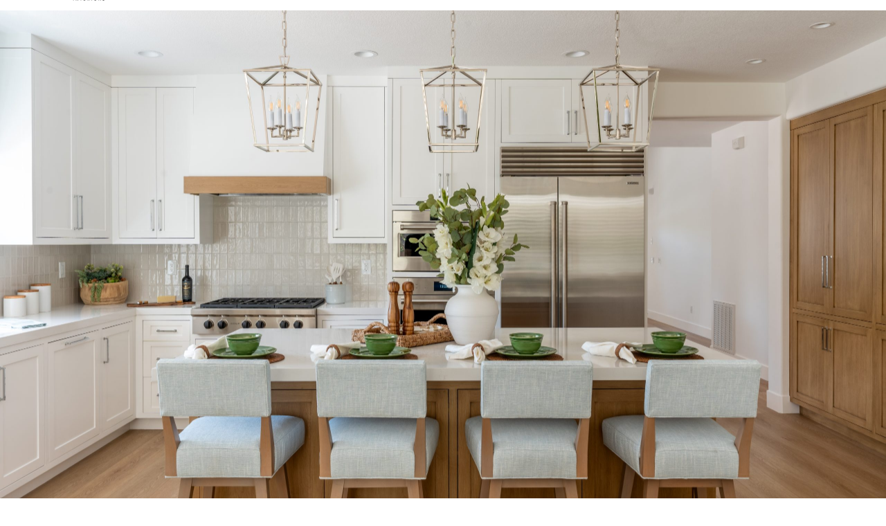

--- FILE ---
content_type: text/html; charset=UTF-8
request_url: https://www.cheridavisinteriors.com/
body_size: 16151
content:
<!DOCTYPE html>
<!--[if IE 7]>
<html class="ie ie7" lang="en-US">
<![endif]-->
<!--[if IE 8]>
<html class="ie ie8 no-js lt-ie9" lang="en-US">
<![endif]-->
<!--[if !(IE 7) | !(IE 8) ]><!-->
<html lang="en-US">
<!--<![endif]-->
<head>
    <meta charset="UTF-8">
    <meta name="viewport" content="width=device-width, initial-scale=1, maximum-scale=1">
    <link rel="profile" href="https://gmpg.org/xfn/11">
    <link rel="pingback" href="https://www.cheridavisinteriors.com/xmlrpc.php">
	
	<!-- Favicons
    ================================================== -->
    <link rel="shortcut icon" type="image/x-icon" href="https://www.cheridavisinteriors.com/wp-content/uploads/2018/05/cd.png">    
<meta name='robots' content='index, follow, max-image-preview:large, max-snippet:-1, max-video-preview:-1' />
	<style>img:is([sizes="auto" i], [sizes^="auto," i]) { contain-intrinsic-size: 3000px 1500px }</style>
	
	<!-- This site is optimized with the Yoast SEO plugin v25.9 - https://yoast.com/wordpress/plugins/seo/ -->
	<title>Orange County Interior Designer | Cheri Davis Interiors Yorba Linda</title>
	<meta name="description" content="The interior design process can be overwhelming, time consuming and costly. Let Cheri Davis alleviate the stress and make the process easier. Yorba Linda Interior Designer" />
	<link rel="canonical" href="https://www.cheridavisinteriors.com/" />
	<meta property="og:locale" content="en_US" />
	<meta property="og:type" content="website" />
	<meta property="og:title" content="Orange County Interior Designer | Cheri Davis Interiors Yorba Linda" />
	<meta property="og:description" content="The interior design process can be overwhelming, time consuming and costly. Let Cheri Davis alleviate the stress and make the process easier. Yorba Linda Interior Designer" />
	<meta property="og:url" content="https://www.cheridavisinteriors.com/" />
	<meta property="og:site_name" content="Cheri Davis" />
	<meta property="article:modified_time" content="2025-10-21T18:33:35+00:00" />
	<meta name="twitter:card" content="summary_large_image" />
	<script type="application/ld+json" class="yoast-schema-graph">{"@context":"https://schema.org","@graph":[{"@type":"WebPage","@id":"https://www.cheridavisinteriors.com/","url":"https://www.cheridavisinteriors.com/","name":"Orange County Interior Designer | Cheri Davis Interiors Yorba Linda","isPartOf":{"@id":"https://www.cheridavisinteriors.com/#website"},"datePublished":"2017-08-29T06:55:00+00:00","dateModified":"2025-10-21T18:33:35+00:00","description":"The interior design process can be overwhelming, time consuming and costly. Let Cheri Davis alleviate the stress and make the process easier. Yorba Linda Interior Designer","breadcrumb":{"@id":"https://www.cheridavisinteriors.com/#breadcrumb"},"inLanguage":"en-US","potentialAction":[{"@type":"ReadAction","target":["https://www.cheridavisinteriors.com/"]}]},{"@type":"BreadcrumbList","@id":"https://www.cheridavisinteriors.com/#breadcrumb","itemListElement":[{"@type":"ListItem","position":1,"name":"Home"}]},{"@type":"WebSite","@id":"https://www.cheridavisinteriors.com/#website","url":"https://www.cheridavisinteriors.com/","name":"Cheri Davis","description":"Interiors","potentialAction":[{"@type":"SearchAction","target":{"@type":"EntryPoint","urlTemplate":"https://www.cheridavisinteriors.com/?s={search_term_string}"},"query-input":{"@type":"PropertyValueSpecification","valueRequired":true,"valueName":"search_term_string"}}],"inLanguage":"en-US"}]}</script>
	<!-- / Yoast SEO plugin. -->


<link rel='dns-prefetch' href='//maps.googleapis.com' />
<link rel='dns-prefetch' href='//fonts.googleapis.com' />
<link rel='dns-prefetch' href='//www.googletagmanager.com' />
<link rel="alternate" type="application/rss+xml" title="Cheri Davis &raquo; Feed" href="https://www.cheridavisinteriors.com/feed/" />
<link rel="alternate" type="application/rss+xml" title="Cheri Davis &raquo; Comments Feed" href="https://www.cheridavisinteriors.com/comments/feed/" />
<script type="text/javascript">
/* <![CDATA[ */
window._wpemojiSettings = {"baseUrl":"https:\/\/s.w.org\/images\/core\/emoji\/16.0.1\/72x72\/","ext":".png","svgUrl":"https:\/\/s.w.org\/images\/core\/emoji\/16.0.1\/svg\/","svgExt":".svg","source":{"concatemoji":"https:\/\/www.cheridavisinteriors.com\/wp-includes\/js\/wp-emoji-release.min.js?ver=6.8.2"}};
/*! This file is auto-generated */
!function(s,n){var o,i,e;function c(e){try{var t={supportTests:e,timestamp:(new Date).valueOf()};sessionStorage.setItem(o,JSON.stringify(t))}catch(e){}}function p(e,t,n){e.clearRect(0,0,e.canvas.width,e.canvas.height),e.fillText(t,0,0);var t=new Uint32Array(e.getImageData(0,0,e.canvas.width,e.canvas.height).data),a=(e.clearRect(0,0,e.canvas.width,e.canvas.height),e.fillText(n,0,0),new Uint32Array(e.getImageData(0,0,e.canvas.width,e.canvas.height).data));return t.every(function(e,t){return e===a[t]})}function u(e,t){e.clearRect(0,0,e.canvas.width,e.canvas.height),e.fillText(t,0,0);for(var n=e.getImageData(16,16,1,1),a=0;a<n.data.length;a++)if(0!==n.data[a])return!1;return!0}function f(e,t,n,a){switch(t){case"flag":return n(e,"\ud83c\udff3\ufe0f\u200d\u26a7\ufe0f","\ud83c\udff3\ufe0f\u200b\u26a7\ufe0f")?!1:!n(e,"\ud83c\udde8\ud83c\uddf6","\ud83c\udde8\u200b\ud83c\uddf6")&&!n(e,"\ud83c\udff4\udb40\udc67\udb40\udc62\udb40\udc65\udb40\udc6e\udb40\udc67\udb40\udc7f","\ud83c\udff4\u200b\udb40\udc67\u200b\udb40\udc62\u200b\udb40\udc65\u200b\udb40\udc6e\u200b\udb40\udc67\u200b\udb40\udc7f");case"emoji":return!a(e,"\ud83e\udedf")}return!1}function g(e,t,n,a){var r="undefined"!=typeof WorkerGlobalScope&&self instanceof WorkerGlobalScope?new OffscreenCanvas(300,150):s.createElement("canvas"),o=r.getContext("2d",{willReadFrequently:!0}),i=(o.textBaseline="top",o.font="600 32px Arial",{});return e.forEach(function(e){i[e]=t(o,e,n,a)}),i}function t(e){var t=s.createElement("script");t.src=e,t.defer=!0,s.head.appendChild(t)}"undefined"!=typeof Promise&&(o="wpEmojiSettingsSupports",i=["flag","emoji"],n.supports={everything:!0,everythingExceptFlag:!0},e=new Promise(function(e){s.addEventListener("DOMContentLoaded",e,{once:!0})}),new Promise(function(t){var n=function(){try{var e=JSON.parse(sessionStorage.getItem(o));if("object"==typeof e&&"number"==typeof e.timestamp&&(new Date).valueOf()<e.timestamp+604800&&"object"==typeof e.supportTests)return e.supportTests}catch(e){}return null}();if(!n){if("undefined"!=typeof Worker&&"undefined"!=typeof OffscreenCanvas&&"undefined"!=typeof URL&&URL.createObjectURL&&"undefined"!=typeof Blob)try{var e="postMessage("+g.toString()+"("+[JSON.stringify(i),f.toString(),p.toString(),u.toString()].join(",")+"));",a=new Blob([e],{type:"text/javascript"}),r=new Worker(URL.createObjectURL(a),{name:"wpTestEmojiSupports"});return void(r.onmessage=function(e){c(n=e.data),r.terminate(),t(n)})}catch(e){}c(n=g(i,f,p,u))}t(n)}).then(function(e){for(var t in e)n.supports[t]=e[t],n.supports.everything=n.supports.everything&&n.supports[t],"flag"!==t&&(n.supports.everythingExceptFlag=n.supports.everythingExceptFlag&&n.supports[t]);n.supports.everythingExceptFlag=n.supports.everythingExceptFlag&&!n.supports.flag,n.DOMReady=!1,n.readyCallback=function(){n.DOMReady=!0}}).then(function(){return e}).then(function(){var e;n.supports.everything||(n.readyCallback(),(e=n.source||{}).concatemoji?t(e.concatemoji):e.wpemoji&&e.twemoji&&(t(e.twemoji),t(e.wpemoji)))}))}((window,document),window._wpemojiSettings);
/* ]]> */
</script>
<style id='wp-emoji-styles-inline-css' type='text/css'>

	img.wp-smiley, img.emoji {
		display: inline !important;
		border: none !important;
		box-shadow: none !important;
		height: 1em !important;
		width: 1em !important;
		margin: 0 0.07em !important;
		vertical-align: -0.1em !important;
		background: none !important;
		padding: 0 !important;
	}
</style>
<link rel='stylesheet' id='wp-block-library-css' href='https://www.cheridavisinteriors.com/wp-includes/css/dist/block-library/style.min.css?ver=6.8.2' type='text/css' media='all' />
<style id='classic-theme-styles-inline-css' type='text/css'>
/*! This file is auto-generated */
.wp-block-button__link{color:#fff;background-color:#32373c;border-radius:9999px;box-shadow:none;text-decoration:none;padding:calc(.667em + 2px) calc(1.333em + 2px);font-size:1.125em}.wp-block-file__button{background:#32373c;color:#fff;text-decoration:none}
</style>
<style id='global-styles-inline-css' type='text/css'>
:root{--wp--preset--aspect-ratio--square: 1;--wp--preset--aspect-ratio--4-3: 4/3;--wp--preset--aspect-ratio--3-4: 3/4;--wp--preset--aspect-ratio--3-2: 3/2;--wp--preset--aspect-ratio--2-3: 2/3;--wp--preset--aspect-ratio--16-9: 16/9;--wp--preset--aspect-ratio--9-16: 9/16;--wp--preset--color--black: #000000;--wp--preset--color--cyan-bluish-gray: #abb8c3;--wp--preset--color--white: #ffffff;--wp--preset--color--pale-pink: #f78da7;--wp--preset--color--vivid-red: #cf2e2e;--wp--preset--color--luminous-vivid-orange: #ff6900;--wp--preset--color--luminous-vivid-amber: #fcb900;--wp--preset--color--light-green-cyan: #7bdcb5;--wp--preset--color--vivid-green-cyan: #00d084;--wp--preset--color--pale-cyan-blue: #8ed1fc;--wp--preset--color--vivid-cyan-blue: #0693e3;--wp--preset--color--vivid-purple: #9b51e0;--wp--preset--gradient--vivid-cyan-blue-to-vivid-purple: linear-gradient(135deg,rgba(6,147,227,1) 0%,rgb(155,81,224) 100%);--wp--preset--gradient--light-green-cyan-to-vivid-green-cyan: linear-gradient(135deg,rgb(122,220,180) 0%,rgb(0,208,130) 100%);--wp--preset--gradient--luminous-vivid-amber-to-luminous-vivid-orange: linear-gradient(135deg,rgba(252,185,0,1) 0%,rgba(255,105,0,1) 100%);--wp--preset--gradient--luminous-vivid-orange-to-vivid-red: linear-gradient(135deg,rgba(255,105,0,1) 0%,rgb(207,46,46) 100%);--wp--preset--gradient--very-light-gray-to-cyan-bluish-gray: linear-gradient(135deg,rgb(238,238,238) 0%,rgb(169,184,195) 100%);--wp--preset--gradient--cool-to-warm-spectrum: linear-gradient(135deg,rgb(74,234,220) 0%,rgb(151,120,209) 20%,rgb(207,42,186) 40%,rgb(238,44,130) 60%,rgb(251,105,98) 80%,rgb(254,248,76) 100%);--wp--preset--gradient--blush-light-purple: linear-gradient(135deg,rgb(255,206,236) 0%,rgb(152,150,240) 100%);--wp--preset--gradient--blush-bordeaux: linear-gradient(135deg,rgb(254,205,165) 0%,rgb(254,45,45) 50%,rgb(107,0,62) 100%);--wp--preset--gradient--luminous-dusk: linear-gradient(135deg,rgb(255,203,112) 0%,rgb(199,81,192) 50%,rgb(65,88,208) 100%);--wp--preset--gradient--pale-ocean: linear-gradient(135deg,rgb(255,245,203) 0%,rgb(182,227,212) 50%,rgb(51,167,181) 100%);--wp--preset--gradient--electric-grass: linear-gradient(135deg,rgb(202,248,128) 0%,rgb(113,206,126) 100%);--wp--preset--gradient--midnight: linear-gradient(135deg,rgb(2,3,129) 0%,rgb(40,116,252) 100%);--wp--preset--font-size--small: 13px;--wp--preset--font-size--medium: 20px;--wp--preset--font-size--large: 36px;--wp--preset--font-size--x-large: 42px;--wp--preset--spacing--20: 0.44rem;--wp--preset--spacing--30: 0.67rem;--wp--preset--spacing--40: 1rem;--wp--preset--spacing--50: 1.5rem;--wp--preset--spacing--60: 2.25rem;--wp--preset--spacing--70: 3.38rem;--wp--preset--spacing--80: 5.06rem;--wp--preset--shadow--natural: 6px 6px 9px rgba(0, 0, 0, 0.2);--wp--preset--shadow--deep: 12px 12px 50px rgba(0, 0, 0, 0.4);--wp--preset--shadow--sharp: 6px 6px 0px rgba(0, 0, 0, 0.2);--wp--preset--shadow--outlined: 6px 6px 0px -3px rgba(255, 255, 255, 1), 6px 6px rgba(0, 0, 0, 1);--wp--preset--shadow--crisp: 6px 6px 0px rgba(0, 0, 0, 1);}:where(.is-layout-flex){gap: 0.5em;}:where(.is-layout-grid){gap: 0.5em;}body .is-layout-flex{display: flex;}.is-layout-flex{flex-wrap: wrap;align-items: center;}.is-layout-flex > :is(*, div){margin: 0;}body .is-layout-grid{display: grid;}.is-layout-grid > :is(*, div){margin: 0;}:where(.wp-block-columns.is-layout-flex){gap: 2em;}:where(.wp-block-columns.is-layout-grid){gap: 2em;}:where(.wp-block-post-template.is-layout-flex){gap: 1.25em;}:where(.wp-block-post-template.is-layout-grid){gap: 1.25em;}.has-black-color{color: var(--wp--preset--color--black) !important;}.has-cyan-bluish-gray-color{color: var(--wp--preset--color--cyan-bluish-gray) !important;}.has-white-color{color: var(--wp--preset--color--white) !important;}.has-pale-pink-color{color: var(--wp--preset--color--pale-pink) !important;}.has-vivid-red-color{color: var(--wp--preset--color--vivid-red) !important;}.has-luminous-vivid-orange-color{color: var(--wp--preset--color--luminous-vivid-orange) !important;}.has-luminous-vivid-amber-color{color: var(--wp--preset--color--luminous-vivid-amber) !important;}.has-light-green-cyan-color{color: var(--wp--preset--color--light-green-cyan) !important;}.has-vivid-green-cyan-color{color: var(--wp--preset--color--vivid-green-cyan) !important;}.has-pale-cyan-blue-color{color: var(--wp--preset--color--pale-cyan-blue) !important;}.has-vivid-cyan-blue-color{color: var(--wp--preset--color--vivid-cyan-blue) !important;}.has-vivid-purple-color{color: var(--wp--preset--color--vivid-purple) !important;}.has-black-background-color{background-color: var(--wp--preset--color--black) !important;}.has-cyan-bluish-gray-background-color{background-color: var(--wp--preset--color--cyan-bluish-gray) !important;}.has-white-background-color{background-color: var(--wp--preset--color--white) !important;}.has-pale-pink-background-color{background-color: var(--wp--preset--color--pale-pink) !important;}.has-vivid-red-background-color{background-color: var(--wp--preset--color--vivid-red) !important;}.has-luminous-vivid-orange-background-color{background-color: var(--wp--preset--color--luminous-vivid-orange) !important;}.has-luminous-vivid-amber-background-color{background-color: var(--wp--preset--color--luminous-vivid-amber) !important;}.has-light-green-cyan-background-color{background-color: var(--wp--preset--color--light-green-cyan) !important;}.has-vivid-green-cyan-background-color{background-color: var(--wp--preset--color--vivid-green-cyan) !important;}.has-pale-cyan-blue-background-color{background-color: var(--wp--preset--color--pale-cyan-blue) !important;}.has-vivid-cyan-blue-background-color{background-color: var(--wp--preset--color--vivid-cyan-blue) !important;}.has-vivid-purple-background-color{background-color: var(--wp--preset--color--vivid-purple) !important;}.has-black-border-color{border-color: var(--wp--preset--color--black) !important;}.has-cyan-bluish-gray-border-color{border-color: var(--wp--preset--color--cyan-bluish-gray) !important;}.has-white-border-color{border-color: var(--wp--preset--color--white) !important;}.has-pale-pink-border-color{border-color: var(--wp--preset--color--pale-pink) !important;}.has-vivid-red-border-color{border-color: var(--wp--preset--color--vivid-red) !important;}.has-luminous-vivid-orange-border-color{border-color: var(--wp--preset--color--luminous-vivid-orange) !important;}.has-luminous-vivid-amber-border-color{border-color: var(--wp--preset--color--luminous-vivid-amber) !important;}.has-light-green-cyan-border-color{border-color: var(--wp--preset--color--light-green-cyan) !important;}.has-vivid-green-cyan-border-color{border-color: var(--wp--preset--color--vivid-green-cyan) !important;}.has-pale-cyan-blue-border-color{border-color: var(--wp--preset--color--pale-cyan-blue) !important;}.has-vivid-cyan-blue-border-color{border-color: var(--wp--preset--color--vivid-cyan-blue) !important;}.has-vivid-purple-border-color{border-color: var(--wp--preset--color--vivid-purple) !important;}.has-vivid-cyan-blue-to-vivid-purple-gradient-background{background: var(--wp--preset--gradient--vivid-cyan-blue-to-vivid-purple) !important;}.has-light-green-cyan-to-vivid-green-cyan-gradient-background{background: var(--wp--preset--gradient--light-green-cyan-to-vivid-green-cyan) !important;}.has-luminous-vivid-amber-to-luminous-vivid-orange-gradient-background{background: var(--wp--preset--gradient--luminous-vivid-amber-to-luminous-vivid-orange) !important;}.has-luminous-vivid-orange-to-vivid-red-gradient-background{background: var(--wp--preset--gradient--luminous-vivid-orange-to-vivid-red) !important;}.has-very-light-gray-to-cyan-bluish-gray-gradient-background{background: var(--wp--preset--gradient--very-light-gray-to-cyan-bluish-gray) !important;}.has-cool-to-warm-spectrum-gradient-background{background: var(--wp--preset--gradient--cool-to-warm-spectrum) !important;}.has-blush-light-purple-gradient-background{background: var(--wp--preset--gradient--blush-light-purple) !important;}.has-blush-bordeaux-gradient-background{background: var(--wp--preset--gradient--blush-bordeaux) !important;}.has-luminous-dusk-gradient-background{background: var(--wp--preset--gradient--luminous-dusk) !important;}.has-pale-ocean-gradient-background{background: var(--wp--preset--gradient--pale-ocean) !important;}.has-electric-grass-gradient-background{background: var(--wp--preset--gradient--electric-grass) !important;}.has-midnight-gradient-background{background: var(--wp--preset--gradient--midnight) !important;}.has-small-font-size{font-size: var(--wp--preset--font-size--small) !important;}.has-medium-font-size{font-size: var(--wp--preset--font-size--medium) !important;}.has-large-font-size{font-size: var(--wp--preset--font-size--large) !important;}.has-x-large-font-size{font-size: var(--wp--preset--font-size--x-large) !important;}
:where(.wp-block-post-template.is-layout-flex){gap: 1.25em;}:where(.wp-block-post-template.is-layout-grid){gap: 1.25em;}
:where(.wp-block-columns.is-layout-flex){gap: 2em;}:where(.wp-block-columns.is-layout-grid){gap: 2em;}
:root :where(.wp-block-pullquote){font-size: 1.5em;line-height: 1.6;}
</style>
<link rel='stylesheet' id='contact-form-7-css' href='https://www.cheridavisinteriors.com/wp-content/plugins/contact-form-7/includes/css/styles.css?ver=6.1.1' type='text/css' media='all' />
<link rel='stylesheet' id='imtst_style_vc-css' href='https://www.cheridavisinteriors.com/wp-content/plugins/indeed-my-testimonials-vc/files/css/style.css?ver=6.8.2' type='text/css' media='all' />
<link rel='stylesheet' id='imtst_owl_carousel_vc-css' href='https://www.cheridavisinteriors.com/wp-content/plugins/indeed-my-testimonials-vc/files/css/owl.carousel.css?ver=6.8.2' type='text/css' media='all' />
<link rel='stylesheet' id='imtst_font-awesome-css' href='https://www.cheridavisinteriors.com/wp-content/plugins/indeed-my-testimonials-vc/files/css/font-awesome.min.css?ver=6.8.2' type='text/css' media='all' />
<link rel='stylesheet' id='rs-plugin-settings-css' href='https://www.cheridavisinteriors.com/wp-content/plugins/revslider/public/assets/css/settings.css?ver=5.4.8' type='text/css' media='all' />
<style id='rs-plugin-settings-inline-css' type='text/css'>
#rs-demo-id {}
</style>
<link rel='stylesheet' id='woocommerce-layout-css' href='https://www.cheridavisinteriors.com/wp-content/plugins/woocommerce/assets/css/woocommerce-layout.css?ver=10.1.2' type='text/css' media='all' />
<link rel='stylesheet' id='woocommerce-smallscreen-css' href='https://www.cheridavisinteriors.com/wp-content/plugins/woocommerce/assets/css/woocommerce-smallscreen.css?ver=10.1.2' type='text/css' media='only screen and (max-width: 768px)' />
<link rel='stylesheet' id='woocommerce-general-css' href='https://www.cheridavisinteriors.com/wp-content/plugins/woocommerce/assets/css/woocommerce.css?ver=10.1.2' type='text/css' media='all' />
<style id='woocommerce-inline-inline-css' type='text/css'>
.woocommerce form .form-row .required { visibility: visible; }
</style>
<link rel='stylesheet' id='brands-styles-css' href='https://www.cheridavisinteriors.com/wp-content/plugins/woocommerce/assets/css/brands.css?ver=10.1.2' type='text/css' media='all' />
<link rel='stylesheet' id='archi-fonts-css' href='https://fonts.googleapis.com/css?family=Allura%7CDosis%3A200%2C300%2C400%2C500%2C600%2C700%2C800%7CMontserrat%3A100%2C100i%2C200%2C200i%2C300%2C300i%2C400%2C400i%2C500%2C500i%2C600%2C600i%2C700%2C700i%2C800%2C800i%2C900%2C900i%7COpen%2BSans%3A300%2C300i%2C400%2C400i%2C600%2C600i%2C700%2C700i%2C800%2C800i%7CPT%2BSans%3A400%2C400i%2C700%2C700i%7CRaleway%3A100%2C100i%2C200%2C200i%2C300%2C300i%2C400%2C400i%2C500%2C500i%2C600%2C600i%2C700%2C700i%2C800%2C800i%2C900%2C900i&#038;subset=cyrillic%2Ccyrillic-ext%2Cgreek%2Cgreek-ext%2Clatin-ext%2Cvietnamese' type='text/css' media='all' />
<link rel='stylesheet' id='archi-bootstrap-css' href='https://www.cheridavisinteriors.com/wp-content/themes/archi/css/bootstrap.css?ver=6.8.2' type='text/css' media='all' />
<link rel='stylesheet' id='archi-animate-css' href='https://www.cheridavisinteriors.com/wp-content/themes/archi/css/animate.css?ver=6.8.2' type='text/css' media='all' />
<link rel='stylesheet' id='archi-plugin-css' href='https://www.cheridavisinteriors.com/wp-content/themes/archi/css/plugin.css?ver=6.8.2' type='text/css' media='all' />
<link rel='stylesheet' id='archi-awesome-font-css' href='https://www.cheridavisinteriors.com/wp-content/themes/archi/fonts/font-awesome/css/font-awesome.css?ver=6.8.2' type='text/css' media='all' />
<link rel='stylesheet' id='archi-et-line-font-css' href='https://www.cheridavisinteriors.com/wp-content/themes/archi/fonts/et-line-font/style.css?ver=6.8.2' type='text/css' media='all' />
<link rel='stylesheet' id='archi-elegant-font-css' href='https://www.cheridavisinteriors.com/wp-content/themes/archi/fonts/elegant-font/style.css?ver=6.8.2' type='text/css' media='all' />
<link rel='stylesheet' id='archi-YTPlayer-css' href='https://www.cheridavisinteriors.com/wp-content/themes/archi/css/jquery.mb.YTPlayer.min.css?ver=6.8.2' type='text/css' media='all' />
<link rel='stylesheet' id='archi-style-css' href='https://www.cheridavisinteriors.com/wp-content/themes/archi/style.css?ver=25-10-2016' type='text/css' media='all' />
<link rel='stylesheet' id='archi-woocommerce-css' href='https://www.cheridavisinteriors.com/wp-content/themes/archi/css/woocommerce.css?ver=6.8.2' type='text/css' media='all' />
<link rel='stylesheet' id='archi-style-light-css' href='https://www.cheridavisinteriors.com/wp-content/themes/archi/css/light.css?ver=6.8.2' type='text/css' media='all' />
<link rel='stylesheet' id='archi-twentytwenty-css' href='https://www.cheridavisinteriors.com/wp-content/themes/archi/css/twentytwenty.css?ver=6.8.2' type='text/css' media='all' />
<!--[if gt IE 8]>
<link rel='stylesheet' id='archi-theme-new-ie-css' href='https://www.cheridavisinteriors.com/wp-content/themes/archi/css/new-ie.css?ver=6.8.2' type='text/css' media='all' />
<![endif]-->
<link rel='stylesheet' id='js_composer_front-css' href='https://www.cheridavisinteriors.com/wp-content/plugins/js_composer/assets/css/js_composer.min.css?ver=6.6.0' type='text/css' media='all' />
<script type="text/javascript" src="https://www.cheridavisinteriors.com/wp-includes/js/jquery/jquery.min.js?ver=3.7.1" id="jquery-core-js"></script>
<script type="text/javascript" src="https://www.cheridavisinteriors.com/wp-includes/js/jquery/jquery-migrate.min.js?ver=3.4.1" id="jquery-migrate-js"></script>
<script type="text/javascript" src="https://www.cheridavisinteriors.com/wp-content/plugins/indeed-my-testimonials-vc/files/js/owl.carousel.js" id="imtst_owl_carousel_js-js"></script>
<script type="text/javascript" src="https://www.cheridavisinteriors.com/wp-content/plugins/indeed-my-testimonials-vc/files/js/front_end.js" id="imtst_front_end_testimonials_js-js"></script>
<script type="text/javascript" src="https://www.cheridavisinteriors.com/wp-content/plugins/indeed-my-testimonials-vc/files/js/isotope.pkgd.min.js" id="imtst_isotope_pkgd_min_vc-js"></script>
<script type="text/javascript" src="https://www.cheridavisinteriors.com/wp-content/plugins/revslider/public/assets/js/jquery.themepunch.tools.min.js?ver=5.4.8" id="tp-tools-js"></script>
<script type="text/javascript" src="https://www.cheridavisinteriors.com/wp-content/plugins/revslider/public/assets/js/jquery.themepunch.revolution.min.js?ver=5.4.8" id="revmin-js"></script>
<script type="text/javascript" src="https://www.cheridavisinteriors.com/wp-content/plugins/woocommerce/assets/js/jquery-blockui/jquery.blockUI.min.js?ver=2.7.0-wc.10.1.2" id="jquery-blockui-js" data-wp-strategy="defer"></script>
<script type="text/javascript" id="wc-add-to-cart-js-extra">
/* <![CDATA[ */
var wc_add_to_cart_params = {"ajax_url":"\/wp-admin\/admin-ajax.php","wc_ajax_url":"\/?wc-ajax=%%endpoint%%","i18n_view_cart":"View cart","cart_url":"https:\/\/www.cheridavisinteriors.com\/cart\/","is_cart":"","cart_redirect_after_add":"yes"};
/* ]]> */
</script>
<script type="text/javascript" src="https://www.cheridavisinteriors.com/wp-content/plugins/woocommerce/assets/js/frontend/add-to-cart.min.js?ver=10.1.2" id="wc-add-to-cart-js" data-wp-strategy="defer"></script>
<script type="text/javascript" src="https://www.cheridavisinteriors.com/wp-content/plugins/woocommerce/assets/js/js-cookie/js.cookie.min.js?ver=2.1.4-wc.10.1.2" id="js-cookie-js" defer="defer" data-wp-strategy="defer"></script>
<script type="text/javascript" id="woocommerce-js-extra">
/* <![CDATA[ */
var woocommerce_params = {"ajax_url":"\/wp-admin\/admin-ajax.php","wc_ajax_url":"\/?wc-ajax=%%endpoint%%","i18n_password_show":"Show password","i18n_password_hide":"Hide password"};
/* ]]> */
</script>
<script type="text/javascript" src="https://www.cheridavisinteriors.com/wp-content/plugins/woocommerce/assets/js/frontend/woocommerce.min.js?ver=10.1.2" id="woocommerce-js" defer="defer" data-wp-strategy="defer"></script>
<script type="text/javascript" src="https://www.cheridavisinteriors.com/wp-content/plugins/js_composer/assets/js/vendors/woocommerce-add-to-cart.js?ver=6.6.0" id="vc_woocommerce-add-to-cart-js-js"></script>
<script type="text/javascript" src="https://maps.googleapis.com/maps/api/js?key=AIzaSyDZJDaC3vVJjxIi2QHgdctp3Acq8UR2Fgk&amp;ver=6.8.2" id="archi-maps-js-js"></script>
<script type="text/javascript" src="https://www.cheridavisinteriors.com/wp-content/themes/archi/js/maplace.js?ver=6.8.2" id="archi-maplace-js"></script>
<script type="text/javascript" src="https://www.cheridavisinteriors.com/wp-content/themes/archi/js/jquery.malihu.PageScroll2id.js?ver=6.8.2" id="archi-PageScroll2id-js"></script>
<link rel="https://api.w.org/" href="https://www.cheridavisinteriors.com/wp-json/" /><link rel="alternate" title="JSON" type="application/json" href="https://www.cheridavisinteriors.com/wp-json/wp/v2/pages/6" /><link rel="EditURI" type="application/rsd+xml" title="RSD" href="https://www.cheridavisinteriors.com/xmlrpc.php?rsd" />
<meta name="generator" content="WordPress 6.8.2" />
<meta name="generator" content="WooCommerce 10.1.2" />
<link rel='shortlink' href='https://www.cheridavisinteriors.com/' />
<link rel="alternate" title="oEmbed (JSON)" type="application/json+oembed" href="https://www.cheridavisinteriors.com/wp-json/oembed/1.0/embed?url=https%3A%2F%2Fwww.cheridavisinteriors.com%2F" />
<link rel="alternate" title="oEmbed (XML)" type="text/xml+oembed" href="https://www.cheridavisinteriors.com/wp-json/oembed/1.0/embed?url=https%3A%2F%2Fwww.cheridavisinteriors.com%2F&#038;format=xml" />
<meta name="generator" content="Redux 4.5.7" /><meta name="generator" content="Site Kit by Google 1.161.0" />        
    <style type="text/css">    	
		
		/* Subheader Colors */
		#subheader{
			background-image:url(https://www.cheridavisinteriors.com/wp-content/uploads/2018/07/wallo1.png); 			background-color:#222222;
		}
		#subheader h1, #subheader .crumb {
			color: #ECEFF3;
		}	

					/* Header Colors */
			@media only screen and (min-width: 993px) {
				.de-navbar-left.de_light header, .de-navbar-left.de_light,
				.de-navbar-left, header, header.header-bg, .de-navbar-left header, .de-navbar-left #de-sidebar, .mainmenu li li a, .mainmenu li li li a{
				  background-color:#FFFFFF;
				}
				.de-navbar-left header .mainmenu li {
					border-color:#1B1B1B;
				}
				header.smaller, header.header-bg.small{
				  background-color:#FFFFFF !important;
				  border-bottom-color: #333333 !important; 
				}
				.de-navbar-left header.smaller{background-color:#FFFFFF !important;}
				.no-subheader header{
					border-bottom-color: #333333; 
				}
				#mainmenu a, .mainmenu li li a, .mainmenu li li li a, .mainmenu li a {
					color: #000000;
				}
				header.smaller #mainmenu > li > a{
					color: #606060;
				}						
			}
			.de-navbar-left header {border-bottom: solid 0px #333333; }			
		
					@media only screen and (min-width: 992px) {
				#mainmenu li ul, #mainmenu > li > ul > li ul, .mainmenu li ul{width: px;}
				#mainmenu li li, #mainmenu li li li, .de-navbar-left header .mainmenu li li {border-bottom-color: ;}
				#mainmenu li li a, #mainmenu li li li a, .de-navbar-left header .mainmenu li li a{background-color:;color:#FFFFFF;}			
									.de-navbar-left header .mainmenu li li a:hover, .de-navbar-left header .mainmenu li li.current-menu-item > a,
					.de-navbar-left header .mainmenu li li.current-menu-ancestor > a {
						background-color:#FFFFFF;
						color:#FFFFFF;						
					}		
					.de-navbar-left header .mainmenu li li.current-menu-item {border-bottom-color: #FFFFFF;}						
							}
			

		#mainmenu li a:after, #mainmenu li a.mPS2id-highlight, .mainmenu li a.mPS2id-highlight, .de-navbar-left header .mainmenu > li > a:hover,
		header.smaller #mainmenu li a.mPS2id-highlight {
			color: #000000;
		}
		nav ul#mainmenu > li.current-menu-ancestor > a, .mainmenu li.current-menu-item > a, nav ul.mainmenu > li.current-menu-ancestor > a, 
		#mainmenu > li > a:hover, #mainmenu > li.current-menu-item > a, header.smaller #mainmenu > li > a:hover, header.smaller #mainmenu > li.current-menu-item > a {
			color: #000000;opacity:1;
		}
		#mainmenu li.current-menu-ancestor li.current-menu-ancestor > a, #mainmenu li li.active > a,
		header.smaller #mainmenu li li a:hover, #mainmenu li li a:hover {
			background-color: #000000;color:#111;			
		}

		/*Topbar Border Bottom Color */
		header .info {
			border-bottom-color: rgba(255,255,255,0.2);
			color: #FFFFFF;
		}
		header .info ul.social-list li i {
			color: #FFFFFF;
		}

		/* Content Colors */	
		.bg-color, .de_light .bg-fixed.bg-color,
		section.call-to-action,		
		.blog-list .date, .blog-read .date,
		.slider-info .text1,
		.btn-primary, .bg-id-color,
		.pagination .current,
		.pagination .current,
		.pagination .current:hover,
		.pagination .current:hover,
		.pagination .current:focus,
		.pagination .current span:focus, .dropcap,
		.fullwidthbanner-container a.btn,
		.feature-box-big-icon i,
		#testimonial-full, .icon-deco i,
		.blog-list .date-box .day,
		.bloglist .date-box .day,
		.feature-box-small-icon .border,
		.small-border, .team-box .small-border,	.date-post,
		.team-list .small-border,
		.de-team-list .small-border,
		.btn-line:hover,a.btn-line:hover,
		.btn-line.hover,a.btn-line.hover,
		.owl-arrow span, .de-progress .progress-bar,
		#btn-close-x:hover, .box-fx .info, .de_testi blockquote:before,
		.menu-sidebar-menu-container ul li.current_page_item a,
		.widget_nav_menu ul#services-list li:hover,
		.btn-more, .widget .small-border,
		.product img:hover, #btn-search, .form-submit #submit,
		#wp-calendar tbody td#today,
		.de_tab.tab_steps .de_nav li span,
		#services-list li a:hover,
		.de_light #services-list li.active,
		#services-list li.active, .button.btn.btn-line:hover,.woocommerce #respond input#submit, .woocommerce a.button, 
		.woocommerce button.button, .woocommerce input.button, .woocommerce .widget_price_filter .ui-slider .ui-slider-range,
		.woocommerce .widget_price_filter .ui-slider .ui-slider-handle, .woocommerce .widget_price_filter .ui-slider .ui-slider-handle,
		.woocommerce-cart .wc-proceed-to-checkout a.checkout-button, .woocommerce #respond input#submit.alt, .woocommerce a.button.alt, 
		.woocommerce button.button.alt, .woocommerce input.button.alt, .added_to_cart:hover, #back-to-top, .header-light #menu-btn:hover,
		.owl-theme .owl-controls .owl-buttons div, .mb_YTVTime, .socials-sharing a.socials-item:hover, a.btn-custom,
		header.side-header .social-icons-2 ul li a:hover, .pricing-dark.pricing-box .price-row,
		.mainmenu li li a:hover, #services-list .widget_nav_menu ul.menu > li.current-menu-item > a, #services-list > li.current-menu-item > a, 
		#services-list li li.current-menu-item > a, 
		.pricing-s1 .ribbon, #sidebar .widget .small-border, .portfolio-navigation a:hover {
			background-color:#000000;
		}
		.woocommerce-cart .wc-proceed-to-checkout a.checkout-button:hover, .woocommerce #respond input#submit.alt:hover, 
		.woocommerce a.button.alt:hover, .woocommerce button.button.alt:hover, .woocommerce input.button.alt:hover {
			background-color: #DAD8DA;
			color: #5D6F93;
		}
		.post-image .owl-theme .owl-controls .owl-page.active span, .pricing-dark.pricing-box .price-row, 
		.de_light .pricing-dark.pricing-box .price-row {
		   background-color:#000000 !important;
		}

					#filters a:hover, .filters a:hover{background-color:#111;}
			#filters li.showchild > a, #filters a.selected, #filters a.selected:hover,
			.filters a.selected, .filters a.selected:hover {
				background-color:#000000;
				color: #111;
			}
		
		.feature-box i,
		.slider_text h1, .id-color,
		.pricing-box li h1,
		.title span, i.large:hover,
		.feature-box-small-icon-2 i, address div i,
		.pricing-dark .pricing-box li.price-row, .price,
		.dark .feature-box-small-icon i,
		a.btn-slider:after,
		.feature-box-small-icon i, a.btn-line:after,
		.team-list .social a,
		.de_contact_info i, .de_count,
		.dark .btn-line:hover:after, .dark a.btn-line:hover:after, .dark a.btn-line.hover:after,
		a.btn-text:after,
		.separator span  i,
		address div strong,
		address span strong,
		.de_testi_by, .pf_text,
		.dark .btn-line:after, .dark  a.btn-line:after, .crumb a,
		.post-info a, .comments_number, .date .c_reply a,
		.search-form:before, h3 b, .woocommerce .star-rating span,
		.woocommerce .star-rating:before, .woocommerce div.product p.price, .woocommerce div.product span.price,
		.woocommerce div.product .woocommerce-tabs ul.tabs li.active a, .de_light.woocommerce p.stars a,
		.de_light.woocommerce p.stars a, .pricing-box h1, .de_light .pricing-box h1, h1.title strong, header .info ul.social-list li a:hover i,
		header .info ul.info-list li span, header .info ul.info-list li strong, header .info ul.info-list li i, .added_to_cart:after,
		.portfolio-icon:hover, .portfolio-icon a:hover i, .de-navbar-left #subheader .crumb a, .mb_YTVPBar, .post-controls a:hover strong, 
		.folio-style2 .folio-info h3 a:hover, .text-slider .text-item b, .style-3 b, .share-holder .social-links.rounded-share-icons a:hover i,
		.woocommerce span.onsale, .woocommerce-info .showcoupon, .pricing-s1 .bottom i, .expand h4:after, ul.sidebar-style-2 li:hover a, 
		ul.sidebar-style-2 li.active a, .pr_text, .portfolio-navigation a i, blockquote.s1  span.rating i, .process-sync2 .synced .item p, 
		.process-sync2 .item:hover p
		{
			color:#000000;
		}

		ul.sidebar-style-2 li.active, ul.sidebar-style-2 li:hover {border-left-color:#000000;}
		.pricing-dark.pricing-box h1, .de_light .pricing-dark.pricing-box h1 {color: #fff;}

		.feature-box i,
		.pagination .current,
		.pagination .current,
		.pagination .current:hover,
		.pagination .current:hover,
		.pagination .current:focus,
		.pagination .current:focus
		.feature-box-big-icon i:after,
		.social-icons i,
		.btn-line:hover,a.btn-line:hover,
		.btn-line.hover,a.btn-line:hover,
		.product img:hover,
		.wpcf7 input[type=text]:focus,.wpcf7 input[type=email]:focus,.wpcf7 input[type=tel]:focus,.wpcf7 textarea:focus, #search:focus,
		.de_light .wpcf7  input[type=text]:focus,.de_light .wpcf7  input[type=tel]:focus,.de_light .wpcf7 textarea:focus,
		.de_light .wpcf7 #search:focus, .comment-form input[type='text']:focus,.comment-form input[type='email']:focus,.comment-form textarea:focus, 
		.socials-sharing a.socials-item:hover, .woocommerce span.onsale, .portfolio-navigation a:hover,
		.wpcf7 input[type=number]:focus, .wpcf7 select.wpcf7-select:focus
		{
			border-color:#000000;
			outline: 0px;
		}

		.comment-form textarea:focus{
			border:1px solid #000000!important;
		}

		.box-fx .inner,
		.dark .box-fx .inner,
		.post-image,
		.arrow-up
		{
			border-bottom-color:#000000;
		}

		.arrow-down{
			border-top-color:#000000;
		}

		.callbacks_nav {
			background-color:#000000;
		}

		.de_tab .de_nav li span {
			border: 2px solid #000000;
		}

		.feature-box-big-icon i:after {
			border-color: #000000 transparent; /*same colour as the lower of the bubble's gradient*/
		}

		.de_review li.active img{
			border:solid 4px #000000;
		}
		.post-text blockquote {
		    border-left: 5px solid #000000;
		}

		/**** Custom CSS Footer ****/		
		footer .widget_recent_entries li, footer .widget_archive li,
		footer .widget_categories li, footer .widget_nav_menu li, 
		footer .widget_pages li, footer .widget_meta li, address span {
		    border-bottom-color: #222222;    
		}

					/*CSS Code Disable or Enable Breadcrumb*/	
			#subheader .crumb {display:none;}
		
		@media only screen and (max-width: 992px) {
			/* Styling Mobile Side Navigation */
		    body.de-navbar-left .side-header, body.de-navbar-left  header.side-header .mainmenu{ 
		    	background: #FFFFFF;		    }
		    body.de-navbar-left  header.side-header .mainmenu a{
		    	color: #000000;		    }
		    body.de-navbar-left  header.side-header .mainmenu > li {
		    	border-bottom-color: transparent;		    }
		    .mainmenu li ul{
		    	border-top-color: transparent;		    }
		    .mainmenu li ul li a{
		    	border-left-color: transparent;				border-bottom-color: transparent;		    }
		    #menu-btn:hover{
		    	background: #000000;
		    }

		    /* Styling Mobile Header */
		    header.header-bg, header, header.transparent {
		    	background: #FFFFFF;		    }
		    header #mainmenu li ul li:first-child, header #mainmenu li ul ul{
		    	border-top-color: transparent;		    }
		    #mainmenu li, header #mainmenu li ul ul li:last-child{
		    	border-bottom-color: transparent;		    }
		    #mainmenu li ul li a{
		    	border-left-color: transparent;				border-bottom-color: transparent;		    }
		    #mainmenu li a, #mainmenu li li a{
		    	color: #000000;		    }
		    		    				#menu-btn:before{color: #FFFFFF;}
			
			header #mainmenu li span{				
				background:url(https://www.cheridavisinteriors.com/wp-content/uploads/2018/07/down.png) center no-repeat;				
			}			
			header #mainmenu li span.active{
				background:url(https://www.cheridavisinteriors.com/wp-content/uploads/2018/07/up.png) center no-repeat;
			}
		}
    	.wpb_row.vc_row-flex .row {
    box-sizing: border-box;
    display: flex;
    flex-wrap: wrap;
    display: -webkit-flex;
    display: -webkit-box;
}

.product img {
    padding: 0;
    border: solid 0px #fff;
}


#mainmenu li.current-menu-ancestor li.current-menu-ancestor > a, #mainmenu li li.active > a, header.smaller #mainmenu li li a:hover, #mainmenu li li a:hover {
    background-color: #000000;
    color: #fff;
}

.blog-list .btn-more {
    padding: 3px 25px 3px 25px;
    color: #fff;
    text-transform: uppercase;
    text-decoration: none;
    font-weight: 700;
    float: right;
}


@media (min-width: 993px) {
    header {
        width: 100%;
        height: 95px;
    }
}    </style>
	<noscript><style>.woocommerce-product-gallery{ opacity: 1 !important; }</style></noscript>
				<script  type="text/javascript">
				!function(f,b,e,v,n,t,s){if(f.fbq)return;n=f.fbq=function(){n.callMethod?
					n.callMethod.apply(n,arguments):n.queue.push(arguments)};if(!f._fbq)f._fbq=n;
					n.push=n;n.loaded=!0;n.version='2.0';n.queue=[];t=b.createElement(e);t.async=!0;
					t.src=v;s=b.getElementsByTagName(e)[0];s.parentNode.insertBefore(t,s)}(window,
					document,'script','https://connect.facebook.net/en_US/fbevents.js');
			</script>
			<!-- WooCommerce Facebook Integration Begin -->
			<script  type="text/javascript">

				fbq('init', '342674886890013', {}, {
    "agent": "woocommerce_0-10.1.2-3.5.7"
});

				document.addEventListener( 'DOMContentLoaded', function() {
					// Insert placeholder for events injected when a product is added to the cart through AJAX.
					document.body.insertAdjacentHTML( 'beforeend', '<div class=\"wc-facebook-pixel-event-placeholder\"></div>' );
				}, false );

			</script>
			<!-- WooCommerce Facebook Integration End -->
			<meta name="generator" content="Powered by WPBakery Page Builder - drag and drop page builder for WordPress."/>
<meta name="generator" content="Powered by Slider Revolution 5.4.8 - responsive, Mobile-Friendly Slider Plugin for WordPress with comfortable drag and drop interface." />
<script type="text/javascript">function setREVStartSize(e){									
						try{ e.c=jQuery(e.c);var i=jQuery(window).width(),t=9999,r=0,n=0,l=0,f=0,s=0,h=0;
							if(e.responsiveLevels&&(jQuery.each(e.responsiveLevels,function(e,f){f>i&&(t=r=f,l=e),i>f&&f>r&&(r=f,n=e)}),t>r&&(l=n)),f=e.gridheight[l]||e.gridheight[0]||e.gridheight,s=e.gridwidth[l]||e.gridwidth[0]||e.gridwidth,h=i/s,h=h>1?1:h,f=Math.round(h*f),"fullscreen"==e.sliderLayout){var u=(e.c.width(),jQuery(window).height());if(void 0!=e.fullScreenOffsetContainer){var c=e.fullScreenOffsetContainer.split(",");if (c) jQuery.each(c,function(e,i){u=jQuery(i).length>0?u-jQuery(i).outerHeight(!0):u}),e.fullScreenOffset.split("%").length>1&&void 0!=e.fullScreenOffset&&e.fullScreenOffset.length>0?u-=jQuery(window).height()*parseInt(e.fullScreenOffset,0)/100:void 0!=e.fullScreenOffset&&e.fullScreenOffset.length>0&&(u-=parseInt(e.fullScreenOffset,0))}f=u}else void 0!=e.minHeight&&f<e.minHeight&&(f=e.minHeight);e.c.closest(".rev_slider_wrapper").css({height:f})					
						}catch(d){console.log("Failure at Presize of Slider:"+d)}						
					};</script>
		<style type="text/css" id="wp-custom-css">
			.btn-line::after, a.btn-line::after {
  font-family: FontAwesome;
  content: "\f054";
  margin-left: 0px;
}		</style>
		<style id="archi_option-dynamic-css" title="dynamic-css" class="redux-options-output">#subheader, .has-topbar #subheader, .de-navbar-left #subheader{padding-top:125px;padding-bottom:125px;}h1{font-family:'Trebuchet MS', Helvetica, sans-serif;font-weight:normal;font-style:normal;}h2{font-family:'Trebuchet MS', Helvetica, sans-serif;font-weight:normal;font-style:normal;}h3{font-family:'Trebuchet MS', Helvetica, sans-serif;font-weight:normal;font-style:normal;}#mainmenu > li > a, .mainmenu > li > a{font-family:'Trebuchet MS', Helvetica, sans-serif;font-weight:normal;font-style:normal;}#filters a, .filters a{color:#888;}#filters a:hover, .filters a:hover{color:#888;}footer{color:#CCCCCC;}footer .widget h3{color:#FFFFFF;}footer{background-color:#111111;}.subfooter{color:#CCCCCC;}.subfooter{background-color:#0B0B0B;}.subfooter{border-top-color:#0B0B0B;}footer a, address span a, footer .widget_recent_entries li a, footer .widget_archive li a,footer .widget_categories li a, footer .widget_nav_menu li a, footer .widget_pages li a, footer .widget_meta li a{color:#ccc;}footer a:hover, address span a:hover, footer .widget_recent_entries li a:hover, footer .widget_archive li a:hover,footer .widget_categories li a:hover, footer .widget_nav_menu li a:hover, footer .widget_pages li a:hover, footer .widget_meta li a:hover{color:#ccc;}footer a:active, address span a:active, footer .widget_recent_entries li a:active, footer .widget_archive li a:active,footer .widget_categories li a:active, footer .widget_nav_menu li a:active, footer .widget_pages li a:active, footer .widget_meta li a:active{color:#ccc;}.social-icons ul li a{color:#fff;}.social-icons ul li a:hover{color:#333;}.social-icons ul li a:active{color:#333;}footer .main-footer, .de-navbar-left footer.footer-side-nav .mainfooter{padding-top:80px;padding-bottom:0px;}.subfooter, .de-navbar-left footer.footer-side-nav .subfooter{padding-top:30px;padding-bottom:20px;}#back-to-top{right:40px;bottom:40px;}</style><style type="text/css" data-type="vc_shortcodes-custom-css">.vc_custom_1761071612721{padding-top: 80px !important;padding-bottom: 90px !important;background-image: url(https://www.cheridavisinteriors.com/wp-content/uploads/2025/09/DSC08197-HDR-scaled.jpg?id=2415) !important;background-position: center !important;background-repeat: no-repeat !important;background-size: cover !important;}.vc_custom_1524131103838{padding-top: 90px !important;padding-bottom: 90px !important;}.vc_custom_1760553382993{background-color: #eeeeee !important;}.vc_custom_1524131103838{padding-top: 90px !important;padding-bottom: 90px !important;}.vc_custom_1705000408922{padding-top: 80px !important;padding-right: 90px !important;padding-bottom: 90px !important;padding-left: 90px !important;background-position: center !important;background-repeat: no-repeat !important;background-size: cover !important;}.vc_custom_1531422660956{margin-bottom: 0px !important;}.vc_custom_1760552272885{margin-bottom: 0px !important;}.vc_custom_1705341839827{margin-bottom: 20px !important;}.vc_custom_1527704219748{margin-bottom: 20px !important;}</style><noscript><style> .wpb_animate_when_almost_visible { opacity: 1; }</style></noscript></head>
<body data-rsssl=1 class="home wp-singular page-template page-template-page-templates page-template-template-landing page-template-page-templatestemplate-landing-php page page-id-6 wp-theme-archi theme-archi woocommerce-no-js yith-ctpw de_light header-no-sticky-subheader archi-theme-ver-3.8.5 wordpress-version-6.8.2 wpb-js-composer js-comp-ver-6.6.0 vc_responsive" >
<div id="wrapper">
    <!-- header begin -->
    <header class="autoshow" >    
        <div class="container">
            <div class="row">
                <div class="col-md-12">
                    <div id="logo">
                        <a href="https://www.cheridavisinteriors.com/">
                            <img src="https://www.cheridavisinteriors.com/wp-content/uploads/2018/05/davis-smalllogo.png" alt="">
                        </a>
                    </div>
                    <span id="menu-btn"></span>
                    <!-- mainmenu begin -->
                    <nav>
                                                <ul id="mainmenu" ><li id="menu-item-2379" class="menu-item menu-item-type-post_type menu-item-object-page menu-item-home current-menu-item page_item page-item-6 current_page_item menu-item-2379 active"><a  title="Home" href="https://www.cheridavisinteriors.com/">Home</a></li>
<li id="menu-item-2385" class="menu-item menu-item-type-post_type menu-item-object-page menu-item-2385"><a  title="About" href="https://www.cheridavisinteriors.com/about-2/">About</a></li>
<li id="menu-item-2382" class="menu-item menu-item-type-post_type menu-item-object-page menu-item-2382"><a  title="Services" href="https://www.cheridavisinteriors.com/our-services/">Services</a></li>
<li id="menu-item-2383" class="menu-item menu-item-type-custom menu-item-object-custom menu-item-2383"><a  title="Projects" href="/project/">Projects</a></li>
<li id="menu-item-2381" class="menu-item menu-item-type-post_type menu-item-object-page menu-item-2381"><a  title="KIND WORDS" href="https://www.cheridavisinteriors.com/kind-words/">KIND WORDS</a></li>
<li id="menu-item-2384" class="menu-item menu-item-type-post_type menu-item-object-page menu-item-2384"><a  title="Contact" href="https://www.cheridavisinteriors.com/contact/">Contact</a></li>
</ul>                       
                    </nav>
                </div>
                <!-- mainmenu close -->
            </div>
        </div>
    </header>
    <!-- header close -->
    
				<section data-speed="3" data-type="background" class="wpb_row vc_row-fluid text-dark vc_custom_1761071612721 vc_row-has-fill bg-fixed full-height"><div class="container"><div class="row"><div class="wpb_column vc_column_container vc_col-sm-12"><div class="vc_column-inner "><div class="wpb_wrapper "  >	
	<!-- Element: OT Home Landing Product -->
	   
    <div class="center-y text-center">

		
    	 

                
    </div>
    
</div></div></div></div></div></section><section class="wpb_row vc_row-fluid vc_custom_1524131103838 vc_row-o-equal-height vc_row-o-content-middle vc_row-flex"><div class="container"><div class="row"><div class="wpb_column vc_column_container vc_col-sm-5"><div class="vc_column-inner "><div class="wpb_wrapper wow fadeInLeft"  >
	<div class="wpb_text_column wpb_content_element  vc_custom_1531422660956" >
		<div class="wpb_wrapper">
			<h2>Meet The Designer</h2>
<p class="lead">Cheri’s love and passion for design happened at an early age as she began touring model homes at the age of four.  She has always appreciated beautiful spaces and her creative nature over the years led her to want to attend design school.  She received her Bachelors Degree in Environmental Factors and Design from California State University, Long Beach.  She now has over 25 years of experience in the commercial and residential design industry.</p>

		</div>
	</div>
<div class="vc_empty_space"   style="height: 12px"><span class="vc_empty_space_inner"></span></div>			
	<!-- Element: OT Button 2 --> 
	<a href="https://www.cheridavisinteriors.com/about-2/" title="Continue Reading" target="_self" class="btn btn-line btn-dark">Continue Reading</a>	
</div></div></div><div class="wpb_column vc_column_container vc_col-sm-1"><div class="vc_column-inner "><div class="wpb_wrapper "  ></div></div></div><div class="wpb_column vc_column_container vc_col-sm-6"><div class="vc_column-inner "><div class="wpb_wrapper "  >
	<div  class="wpb_single_image wpb_content_element vc_align_left  vc_custom_1760552272885">
		
		<figure class="wpb_wrapper vc_figure">
			<div class="vc_single_image-wrapper   vc_box_border_grey"><img fetchpriority="high" decoding="async" width="1320" height="1629" src="https://www.cheridavisinteriors.com/wp-content/uploads/2025/10/IMG_3053.png" class="vc_single_image-img attachment-full" alt="" srcset="https://www.cheridavisinteriors.com/wp-content/uploads/2025/10/IMG_3053.png 1320w, https://www.cheridavisinteriors.com/wp-content/uploads/2025/10/IMG_3053-243x300.png 243w, https://www.cheridavisinteriors.com/wp-content/uploads/2025/10/IMG_3053-830x1024.png 830w, https://www.cheridavisinteriors.com/wp-content/uploads/2025/10/IMG_3053-768x948.png 768w, https://www.cheridavisinteriors.com/wp-content/uploads/2025/10/IMG_3053-1245x1536.png 1245w, https://www.cheridavisinteriors.com/wp-content/uploads/2025/10/IMG_3053-600x740.png 600w" sizes="(max-width: 1320px) 100vw, 1320px" /></div>
		</figure>
	</div>
</div></div></div></div></div></section><section class="wpb_row vc_row-fluid vc_custom_1760553382993 vc_row-has-fill side-bg"><div class="image-container col-md-6 col-md-offset-6 pull-left"><div class="background-image" style="background-image: url(https://www.cheridavisinteriors.com/wp-content/uploads/2025/09/DSC01432-HDR-scaled.jpg);"></div></div><div class="container"><div class="row"><div class="inner-padding clearfix"><div class="wpb_column vc_column_container vc_col-sm-12 vc_col-lg-offset-7 vc_col-lg-5 vc_col-md-offset-7 vc_col-md-5"><div class="vc_column-inner "><div class="wpb_wrapper wow fadeInRight"  >
	<div class="wpb_text_column wpb_content_element  vc_custom_1705341839827" >
		<div class="wpb_wrapper">
			<h2>Design Concierge</h2>
<p>Our Design Concierge service is intended for clients who have most of their furnishings in place, but need assistance from a stylist to elevate their overall space.</p>
<p>This service is ideal for clients that don&#8217;t necessarily require a full room to be designed, but rather need assistance in adding some key elements to their design in order for it to be fully complete. One of our stylist can assist you with the selection of accent furniture, artwork, rugs, lamps, paint colors and or accessories in order to bring your design vision to life for your project.</p>

		</div>
	</div>
			
	<!-- Element: OT Button 2 --> 
	<a href="/contact/" title="Book Consultation" target="_self" class="btn btn-line btn-dark">Book Consultation</a>	
</div></div></div></div></div></div></section><section class="wpb_row vc_row-fluid vc_custom_1524131103838 vc_row-o-equal-height vc_row-o-content-middle vc_row-flex"><div class="container"><div class="row"><div class="wpb_column vc_column_container vc_col-sm-12 vc_col-xs-1"><div class="vc_column-inner "><div class="wpb_wrapper wow fadeInLeft"  >
	<div class="wpb_text_column wpb_content_element  vc_custom_1527704219748" >
		<div class="wpb_wrapper">
			<h2 style="text-align: center;">Featured Products</h2>

		</div>
	</div>
<div class="woocommerce columns-4 "><div class="products row columns-4"><div class="col-md-3 col-sm-6 product type-product post-2126 status-publish first instock product_cat-pillows has-post-thumbnail featured shipping-taxable purchasable product-type-simple">
		<a href="https://www.cheridavisinteriors.com/product/carolyn-salmon-cream/">
		<img decoding="async" width="300" height="300" src="https://www.cheridavisinteriors.com/wp-content/uploads/2021/01/salmon-300x300.jpg" class="attachment-woocommerce_thumbnail size-woocommerce_thumbnail" alt="Carolyn (Salmon / Cream)" srcset="https://www.cheridavisinteriors.com/wp-content/uploads/2021/01/salmon-300x300.jpg 300w, https://www.cheridavisinteriors.com/wp-content/uploads/2021/01/salmon-150x150.jpg 150w, https://www.cheridavisinteriors.com/wp-content/uploads/2021/01/salmon-100x100.jpg 100w, https://www.cheridavisinteriors.com/wp-content/uploads/2021/01/salmon.jpg 600w" sizes="(max-width: 300px) 100vw, 300px" />	</a>
	<h4>
		<a href="https://www.cheridavisinteriors.com/product/carolyn-salmon-cream/">
			Carolyn (Salmon / Cream)		</a>
	</h4>
	
	<div class="price"><span class="woocommerce-Price-amount amount"><bdi><span class="woocommerce-Price-currencySymbol">&#36;</span>235.00</bdi></span></div>
	
	<a href="/?add-to-cart=2126" data-quantity="1" class="button btn btn-line button product_type_simple add_to_cart_button ajax_add_to_cart" data-product_id="2126" data-product_sku="" aria-label="Add to cart: &ldquo;Carolyn (Salmon / Cream)&rdquo;" rel="nofollow" data-success_message="&ldquo;Carolyn (Salmon / Cream)&rdquo; has been added to your cart">Add to cart</a> 
</div><div class="col-md-3 col-sm-6 product type-product post-2098 status-publish instock product_cat-pillows has-post-thumbnail featured shipping-taxable purchasable product-type-simple">
		<a href="https://www.cheridavisinteriors.com/product/charlie-cobalt/">
		<img decoding="async" width="300" height="300" src="https://www.cheridavisinteriors.com/wp-content/uploads/2021/01/cobalt-300x300.jpg" class="attachment-woocommerce_thumbnail size-woocommerce_thumbnail" alt="Charlie (Cobalt)" srcset="https://www.cheridavisinteriors.com/wp-content/uploads/2021/01/cobalt-300x300.jpg 300w, https://www.cheridavisinteriors.com/wp-content/uploads/2021/01/cobalt-150x150.jpg 150w, https://www.cheridavisinteriors.com/wp-content/uploads/2021/01/cobalt-100x100.jpg 100w, https://www.cheridavisinteriors.com/wp-content/uploads/2021/01/cobalt.jpg 600w" sizes="(max-width: 300px) 100vw, 300px" />	</a>
	<h4>
		<a href="https://www.cheridavisinteriors.com/product/charlie-cobalt/">
			Charlie (Cobalt)		</a>
	</h4>
	
	<div class="price"><span class="woocommerce-Price-amount amount"><bdi><span class="woocommerce-Price-currencySymbol">&#36;</span>325.00</bdi></span></div>
	
	<a href="/?add-to-cart=2098" data-quantity="1" class="button btn btn-line button product_type_simple add_to_cart_button ajax_add_to_cart" data-product_id="2098" data-product_sku="" aria-label="Add to cart: &ldquo;Charlie (Cobalt)&rdquo;" rel="nofollow" data-success_message="&ldquo;Charlie (Cobalt)&rdquo; has been added to your cart">Add to cart</a> 
</div><div class="col-md-3 col-sm-6 product type-product post-2149 status-publish instock product_cat-pillows has-post-thumbnail featured shipping-taxable purchasable product-type-simple">
		<a href="https://www.cheridavisinteriors.com/product/sailor-jade/">
		<img loading="lazy" decoding="async" width="300" height="300" src="https://www.cheridavisinteriors.com/wp-content/uploads/2021/01/jade-300x300.jpg" class="attachment-woocommerce_thumbnail size-woocommerce_thumbnail" alt="Sailor (Jade)" srcset="https://www.cheridavisinteriors.com/wp-content/uploads/2021/01/jade-300x300.jpg 300w, https://www.cheridavisinteriors.com/wp-content/uploads/2021/01/jade-150x150.jpg 150w, https://www.cheridavisinteriors.com/wp-content/uploads/2021/01/jade-100x100.jpg 100w, https://www.cheridavisinteriors.com/wp-content/uploads/2021/01/jade.jpg 600w" sizes="auto, (max-width: 300px) 100vw, 300px" />	</a>
	<h4>
		<a href="https://www.cheridavisinteriors.com/product/sailor-jade/">
			Sailor (Jade)		</a>
	</h4>
	
	<div class="price"><span class="woocommerce-Price-amount amount"><bdi><span class="woocommerce-Price-currencySymbol">&#36;</span>230.00</bdi></span></div>
	
	<a href="/?add-to-cart=2149" data-quantity="1" class="button btn btn-line button product_type_simple add_to_cart_button ajax_add_to_cart" data-product_id="2149" data-product_sku="" aria-label="Add to cart: &ldquo;Sailor (Jade)&rdquo;" rel="nofollow" data-success_message="&ldquo;Sailor (Jade)&rdquo; has been added to your cart">Add to cart</a> 
</div><div class="col-md-3 col-sm-6 product type-product post-2130 status-publish last instock product_cat-pillows has-post-thumbnail featured shipping-taxable purchasable product-type-simple">
		<a href="https://www.cheridavisinteriors.com/product/trevor-black/">
		<img loading="lazy" decoding="async" width="300" height="300" src="https://www.cheridavisinteriors.com/wp-content/uploads/2021/01/tulumb-300x300.jpg" class="attachment-woocommerce_thumbnail size-woocommerce_thumbnail" alt="Trevor (Black)" srcset="https://www.cheridavisinteriors.com/wp-content/uploads/2021/01/tulumb-300x300.jpg 300w, https://www.cheridavisinteriors.com/wp-content/uploads/2021/01/tulumb-150x150.jpg 150w, https://www.cheridavisinteriors.com/wp-content/uploads/2021/01/tulumb-100x100.jpg 100w, https://www.cheridavisinteriors.com/wp-content/uploads/2021/01/tulumb.jpg 600w" sizes="auto, (max-width: 300px) 100vw, 300px" />	</a>
	<h4>
		<a href="https://www.cheridavisinteriors.com/product/trevor-black/">
			Trevor (Black)		</a>
	</h4>
	
	<div class="price"><span class="woocommerce-Price-amount amount"><bdi><span class="woocommerce-Price-currencySymbol">&#36;</span>295.00</bdi></span></div>
	
	<a href="/?add-to-cart=2130" data-quantity="1" class="button btn btn-line button product_type_simple add_to_cart_button ajax_add_to_cart" data-product_id="2130" data-product_sku="" aria-label="Add to cart: &ldquo;Trevor (Black)&rdquo;" rel="nofollow" data-success_message="&ldquo;Trevor (Black)&rdquo; has been added to your cart">Add to cart</a> 
</div></div>
</div></div></div></div></div></div></section><section class="wpb_row vc_row-fluid no-padding"><div class="row"><div class="wpb_column vc_column_container vc_col-sm-12"><div class="vc_column-inner "><div class="wpb_wrapper wow fadeInUp"  >
	<!-- Element: OT Image Gallery 2 -->
	<div class="archi-image-gallery full-gallery de-gallery pf_full_width pf_4_cols" style="margin:0px 0px">	
             
	        <!-- gallery item -->
	        <div class="item">
	            <div class="picframe" style="margin:0px">          	
	                <a class="gallery-images-popup-6972aa3a0ac2a" title="DSC01525-HDR" href="https://www.cheridavisinteriors.com/wp-content/uploads/2025/09/DSC01525-HDR-scaled.jpg">
	                    <span class="overlay">
	                        <span class="pf_text">
	                             
		                        	<span class="project-name">DSC01525-HDR</span>
		                        	                        </span>
	                    </span>
	                </a>
		            		                <img decoding="async" src="https://www.cheridavisinteriors.com/wp-content/uploads/2025/09/DSC01525-HDR-scaled.jpg" alt="DSC01525-HDR"> 
		            	            </div>
	        </div>
	        <!-- close gallery item -->  
             
	        <!-- gallery item -->
	        <div class="item">
	            <div class="picframe" style="margin:0px">          	
	                <a class="gallery-images-popup-6972aa3a0ac2a" title="thorn kitchen and living room-20" href="https://www.cheridavisinteriors.com/wp-content/uploads/2022/01/thorn-kitchen-and-living-room-20-scaled.jpg">
	                    <span class="overlay">
	                        <span class="pf_text">
	                             
		                        	<span class="project-name">thorn kitchen and living room-20</span>
		                        	                        </span>
	                    </span>
	                </a>
		            		                <img decoding="async" src="https://www.cheridavisinteriors.com/wp-content/uploads/2022/01/thorn-kitchen-and-living-room-20-scaled.jpg" alt="thorn kitchen and living room-20"> 
		            	            </div>
	        </div>
	        <!-- close gallery item -->  
             
	        <!-- gallery item -->
	        <div class="item">
	            <div class="picframe" style="margin:0px">          	
	                <a class="gallery-images-popup-6972aa3a0ac2a" title="Victoria under 3k-23" href="https://www.cheridavisinteriors.com/wp-content/uploads/2025/09/Victoria-under-3k-23-scaled.jpg">
	                    <span class="overlay">
	                        <span class="pf_text">
	                             
		                        	<span class="project-name">Victoria under 3k-23</span>
		                        	                        </span>
	                    </span>
	                </a>
		            		                <img decoding="async" src="https://www.cheridavisinteriors.com/wp-content/uploads/2025/09/Victoria-under-3k-23-scaled.jpg" alt="Victoria under 3k-23"> 
		            	            </div>
	        </div>
	        <!-- close gallery item -->  
             
	        <!-- gallery item -->
	        <div class="item">
	            <div class="picframe" style="margin:0px">          	
	                <a class="gallery-images-popup-6972aa3a0ac2a" title="maz20 copy" href="https://www.cheridavisinteriors.com/wp-content/uploads/2025/10/maz20-copy.jpg">
	                    <span class="overlay">
	                        <span class="pf_text">
	                             
		                        	<span class="project-name">maz20 copy</span>
		                        	                        </span>
	                    </span>
	                </a>
		            		                <img decoding="async" src="https://www.cheridavisinteriors.com/wp-content/uploads/2025/10/maz20-copy.jpg" alt="maz20 copy"> 
		            	            </div>
	        </div>
	        <!-- close gallery item -->  
           
    </div>

    <script type="text/javascript">
	    jQuery(document).ready(function() {  
	   		'use strict';
	   		jQuery('.gallery-images-popup-6972aa3a0ac2a').magnificPopup({
				type: 'image',
				closeOnContentClick: false,
				closeBtnInside: false,
				mainClass: 'mfp-with-zoom mfp-img-mobile',
				image: {
					verticalFit: true,
					titleSrc: function(item) {
						return item.el.attr('title');
						//return item.el.attr('title') + ' &middot; <a class="image-source-link" href="'+item.el.attr('data-source')+'" target="_blank">image source</a>';
					}
				},
				gallery: {
					enabled: true
				}		
			});     
		 });
    </script>
</div></div></div></div></section><section class="wpb_row vc_row-fluid bg-bottom vc_custom_1705000408922 vc_row-has-fill"><div class="container"><div class="row"><div class="text-center wpb_column vc_column_container vc_col-sm-12 vc_col-lg-offset-3 vc_col-lg-6 vc_col-md-offset-3 vc_col-md-6"><div class="vc_column-inner "><div class="wpb_wrapper wow fadeInUp"  >	<!-- Element: OT Heading --> 	 
	<h2 style="text-align: center;" > LET'S WORK TOGETHER</h2>	
<div class="vc_empty_space"   style="height: 10px"><span class="vc_empty_space_inner"></span></div></div></div></div><div class="form_light wpb_column vc_column_container vc_col-sm-12 vc_col-lg-offset-2 vc_col-lg-8 vc_col-md-offset-2 vc_col-md-8"><div class="vc_column-inner "><div class="wpb_wrapper wow fadeInLeft"  >
<div class="wpcf7 no-js" id="wpcf7-f2400-p6-o1" lang="en-US" dir="ltr" data-wpcf7-id="2400">
<div class="screen-reader-response"><p role="status" aria-live="polite" aria-atomic="true"></p> <ul></ul></div>
<form action="/#wpcf7-f2400-p6-o1" method="post" class="wpcf7-form init" aria-label="Contact form" novalidate="novalidate" data-status="init">
<fieldset class="hidden-fields-container"><input type="hidden" name="_wpcf7" value="2400" /><input type="hidden" name="_wpcf7_version" value="6.1.1" /><input type="hidden" name="_wpcf7_locale" value="en_US" /><input type="hidden" name="_wpcf7_unit_tag" value="wpcf7-f2400-p6-o1" /><input type="hidden" name="_wpcf7_container_post" value="6" /><input type="hidden" name="_wpcf7_posted_data_hash" value="" />
</fieldset>
<div class="row">
	<div class="col-md-4">
		<div>
			<p><span class="wpcf7-form-control-wrap" data-name="your-name"><input size="40" maxlength="400" class="wpcf7-form-control wpcf7-text wpcf7-validates-as-required form-control no-bg" aria-required="true" aria-invalid="false" placeholder="Your Name" value="" type="text" name="your-name" /></span>
			</p>
		</div>
		<div>
			<p><span class="wpcf7-form-control-wrap" data-name="your-email"><input size="40" maxlength="400" class="wpcf7-form-control wpcf7-email wpcf7-validates-as-required wpcf7-text wpcf7-validates-as-email form-control no-bg" aria-required="true" aria-invalid="false" placeholder="Your Email" value="" type="email" name="your-email" /></span>
			</p>
		</div>
		<div>
			<p><span class="wpcf7-form-control-wrap" data-name="tel-565"><input size="40" maxlength="400" class="wpcf7-form-control wpcf7-tel wpcf7-validates-as-required wpcf7-text wpcf7-validates-as-tel form-control no-bg" aria-required="true" aria-invalid="false" placeholder="Your Phone" value="" type="tel" name="tel-565" /></span>
			</p>
		</div>
		<div>
			<p><span class="wpcf7-form-control-wrap" data-name="menu-395"><select class="wpcf7-form-control wpcf7-select" aria-invalid="false" name="menu-395"><option value="Type of Project?">Type of Project?</option><option value="Full Service Interior Design">Full Service Interior Design</option><option value="Full Scope New Build/Remodel">Full Scope New Build/Remodel</option><option value="Design Concierge">Design Concierge</option><option value="Consultation">Consultation</option><option value="Other">Other</option></select></span>
			</p>
		</div>
	</div>
	<div class="col-md-8">
		<div>
			<p><span class="wpcf7-form-control-wrap" data-name="your-message"><textarea cols="40" rows="10" maxlength="2000" class="wpcf7-form-control wpcf7-textarea wpcf7-validates-as-required form-control no-bg" aria-required="true" aria-invalid="false" placeholder="Message / Project Details" name="your-message"></textarea></span>
			</p>
		</div>
	</div>
	<div class="col-md-8 text-center">
		<p>Just making sure your human<br />
<span class="wpcf7-form-control-wrap" data-name="quiz-401"><label><span class="wpcf7-quiz-label">5 + 5 =</span> <input size="40" class="wpcf7-form-control wpcf7-quiz" autocomplete="off" aria-required="true" aria-invalid="false" type="text" name="quiz-401" /></label><input type="hidden" name="_wpcf7_quiz_answer_quiz-401" value="49623709a99476f600db15ed1b46a5ca" /></span>
		</p>
		<p id="submit"><input class="wpcf7-form-control wpcf7-submit has-spinner btn-dark btn-line" type="submit" value="Ready To Get Started" />
		</p>
	</div>
</div><div class="wpcf7-response-output" aria-hidden="true"></div>
</form>
</div>
<div class="vc_empty_space"   style="height: 60px"><span class="vc_empty_space_inner"></span></div></div></div></div></div></div></section>
	


	<!-- footer begin -->
    <footer class="no-padding" >
            
        <div class="subfooter">
            <div class="container">
                <div class="row">
                    <div class="col-sm-6">
                        © Copyright 2024                     
                    </div>
                                            <div class="col-md-6 text-right">
                            <div class="social-icons">
                                <ul>
                                                                        
                                        <li><a target="_blank" href="https://www.facebook.com/cheridavisinteriors/"><i class="fa fa-facebook"></i></a></li>                                    
                                                                    
                                                                    
                                                                                                                                                                                
                                      
                                                                                                                                    
                                                                   
                                                                            <li><a target="_blank" href="https://www.instagram.com/cheridavisinteriors/"><i class="fa fa-instagram"></i></a></li>
                                      
                                                                                                                                                                                                                                                            <ul>
 	<li></li>
</ul>                                </ul>                                       
                            </div>
                        </div> 
                                           
                </div>
            </div>
        </div>
        <a id="back-to-top" href="#" class="show"></a>
    </footer>
    <!-- footer close -->	
</div><!-- #wrapper -->
  

<script type="speculationrules">
{"prefetch":[{"source":"document","where":{"and":[{"href_matches":"\/*"},{"not":{"href_matches":["\/wp-*.php","\/wp-admin\/*","\/wp-content\/uploads\/*","\/wp-content\/*","\/wp-content\/plugins\/*","\/wp-content\/themes\/archi\/*","\/*\\?(.+)"]}},{"not":{"selector_matches":"a[rel~=\"nofollow\"]"}},{"not":{"selector_matches":".no-prefetch, .no-prefetch a"}}]},"eagerness":"conservative"}]}
</script>
        <script type="text/javascript">
            window.jQuery = window.$ = jQuery;  
            (function($) { "use strict";
                                    /* Page Scroll to id fn call */ 
                    jQuery("#mainmenu li a, a[href^='#']:not(.woocommerce-tabs ul li a, .vc_tta-panel-heading a, .vc_tta-tabs-list li a), a.scroll-to").mPageScroll2id({
                        highlightSelector:"#mainmenu li a",
                        offset: 68,
                        scrollSpeed:750,
                        scrollEasing: "easeInOutCubic"
                    }); 
                 

                /* Enable/Disable Animate Scroll on Desktop and Mobile */
                                                            jQuery(document).ready(function() {'use strict'; 
                            var width = $(window).width(); 
                            if(width >= 768){                                 
                                new WOW().init(); 
                            } 
                        });
                                    
                
            })(jQuery);
        </script>
    			<!-- Facebook Pixel Code -->
			<noscript>
				<img
					height="1"
					width="1"
					style="display:none"
					alt="fbpx"
					src="https://www.facebook.com/tr?id=342674886890013&ev=PageView&noscript=1"
				/>
			</noscript>
			<!-- End Facebook Pixel Code -->
			<script type="text/html" id="wpb-modifications"></script>	<script type='text/javascript'>
		(function () {
			var c = document.body.className;
			c = c.replace(/woocommerce-no-js/, 'woocommerce-js');
			document.body.className = c;
		})();
	</script>
	<link rel='stylesheet' id='wc-blocks-style-css' href='https://www.cheridavisinteriors.com/wp-content/plugins/woocommerce/assets/client/blocks/wc-blocks.css?ver=wc-10.1.2' type='text/css' media='all' />
<script type="text/javascript" src="https://www.cheridavisinteriors.com/wp-includes/js/dist/hooks.min.js?ver=4d63a3d491d11ffd8ac6" id="wp-hooks-js"></script>
<script type="text/javascript" src="https://www.cheridavisinteriors.com/wp-includes/js/dist/i18n.min.js?ver=5e580eb46a90c2b997e6" id="wp-i18n-js"></script>
<script type="text/javascript" id="wp-i18n-js-after">
/* <![CDATA[ */
wp.i18n.setLocaleData( { 'text direction\u0004ltr': [ 'ltr' ] } );
/* ]]> */
</script>
<script type="text/javascript" src="https://www.cheridavisinteriors.com/wp-content/plugins/contact-form-7/includes/swv/js/index.js?ver=6.1.1" id="swv-js"></script>
<script type="text/javascript" id="contact-form-7-js-before">
/* <![CDATA[ */
var wpcf7 = {
    "api": {
        "root": "https:\/\/www.cheridavisinteriors.com\/wp-json\/",
        "namespace": "contact-form-7\/v1"
    },
    "cached": 1
};
/* ]]> */
</script>
<script type="text/javascript" src="https://www.cheridavisinteriors.com/wp-content/plugins/contact-form-7/includes/js/index.js?ver=6.1.1" id="contact-form-7-js"></script>
<script type="text/javascript" src="https://www.cheridavisinteriors.com/wp-content/themes/archi/js/bootstrap.min.js?ver=6.8.2" id="archi-bootstrap-js-js"></script>
<script type="text/javascript" src="https://www.cheridavisinteriors.com/wp-content/plugins/js_composer/assets/lib/bower/isotope/dist/isotope.pkgd.min.js?ver=6.6.0" id="isotope-js"></script>
<script type="text/javascript" src="https://www.cheridavisinteriors.com/wp-content/themes/archi/js/total1.js?ver=6.8.2" id="archi-total-js"></script>
<script type="text/javascript" src="https://www.cheridavisinteriors.com/wp-content/themes/archi/js/classie.js?ver=6.8.2" id="archi-classie-js"></script>
<script type="text/javascript" src="https://www.cheridavisinteriors.com/wp-content/themes/archi/js/wow.min.js?ver=6.8.2" id="archi-wow-js-js"></script>
<script type="text/javascript" src="https://www.cheridavisinteriors.com/wp-content/themes/archi/js/designesia.js?ver=6.8.2" id="archi-custom-js"></script>
<script type="text/javascript" src="https://www.cheridavisinteriors.com/wp-content/plugins/woocommerce/assets/js/sourcebuster/sourcebuster.min.js?ver=10.1.2" id="sourcebuster-js-js"></script>
<script type="text/javascript" id="wc-order-attribution-js-extra">
/* <![CDATA[ */
var wc_order_attribution = {"params":{"lifetime":1.0e-5,"session":30,"base64":false,"ajaxurl":"https:\/\/www.cheridavisinteriors.com\/wp-admin\/admin-ajax.php","prefix":"wc_order_attribution_","allowTracking":true},"fields":{"source_type":"current.typ","referrer":"current_add.rf","utm_campaign":"current.cmp","utm_source":"current.src","utm_medium":"current.mdm","utm_content":"current.cnt","utm_id":"current.id","utm_term":"current.trm","utm_source_platform":"current.plt","utm_creative_format":"current.fmt","utm_marketing_tactic":"current.tct","session_entry":"current_add.ep","session_start_time":"current_add.fd","session_pages":"session.pgs","session_count":"udata.vst","user_agent":"udata.uag"}};
/* ]]> */
</script>
<script type="text/javascript" src="https://www.cheridavisinteriors.com/wp-content/plugins/woocommerce/assets/js/frontend/order-attribution.min.js?ver=10.1.2" id="wc-order-attribution-js"></script>
<script type="text/javascript" src="https://www.cheridavisinteriors.com/wp-content/plugins/js_composer/assets/js/dist/js_composer_front.min.js?ver=6.6.0" id="wpb_composer_front_js-js"></script>
<!-- WooCommerce JavaScript -->
<script type="text/javascript">
jQuery(function($) { 
/* WooCommerce Facebook Integration Event Tracking */
fbq('set', 'agent', 'woocommerce_0-10.1.2-3.5.7', '342674886890013');
fbq('track', 'PageView', {
    "source": "woocommerce_0",
    "version": "10.1.2",
    "pluginVersion": "3.5.7",
    "user_data": {}
}, {
    "eventID": "708ef9c7-5522-4f40-865a-35488439ce61"
});
 });
</script>
    
</body>
</html>
<!-- Dynamic page generated in 0.530 seconds. -->
<!-- Cached page generated by WP-Super-Cache on 2026-01-22 22:52:42 -->

<!-- super cache -->